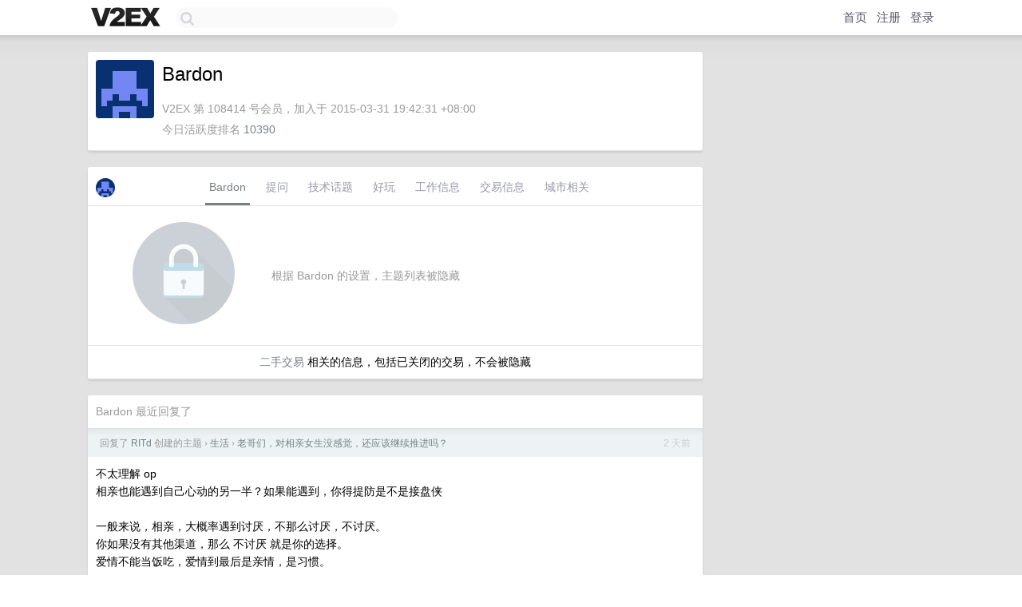

--- FILE ---
content_type: text/html; charset=UTF-8
request_url: https://www.v2ex.com/member/bardon
body_size: 8615
content:
<!DOCTYPE html>
<html lang="zh-CN">
<head>
    <meta name="Content-Type" content="text/html;charset=utf-8">
    <meta name="Referrer" content="unsafe-url">
    <meta content="True" name="HandheldFriendly">
    
    <meta name="theme-color" content="#ffffff">
    
    
    <meta name="apple-mobile-web-app-capable" content="yes" />
<meta name="mobile-web-app-capable" content="yes" />
<meta name="detectify-verification" content="d0264f228155c7a1f72c3d91c17ce8fb" />
<meta name="p:domain_verify" content="b87e3b55b409494aab88c1610b05a5f0"/>
<meta name="alexaVerifyID" content="OFc8dmwZo7ttU4UCnDh1rKDtLlY" />
<meta name="baidu-site-verification" content="D00WizvYyr" />
<meta name="msvalidate.01" content="D9B08FEA08E3DA402BF07ABAB61D77DE" />
<meta property="wb:webmaster" content="f2f4cb229bda06a4" />
<meta name="google-site-verification" content="LM_cJR94XJIqcYJeOCscGVMWdaRUvmyz6cVOqkFplaU" />
<meta name="wwads-cn-verify" content="c8ffe9a587b126f152ed3d89a146b445" />
<script type="text/javascript" src="https://cdn.wwads.cn/js/makemoney.js" async></script>
<script async src="https://pagead2.googlesyndication.com/pagead/js/adsbygoogle.js?client=ca-pub-5060390720525238"
     crossorigin="anonymous"></script>
    
    <title>V2EX › Bardon</title>
    <link rel="dns-prefetch" href="https://static.v2ex.com/" />
<link rel="dns-prefetch" href="https://cdn.v2ex.com/" />
<link rel="dns-prefetch" href="https://i.v2ex.co/" />
<link rel="dns-prefetch" href="https://www.google-analytics.com/" />    
    <style>
        body {
            min-width: 820px;
            font-family: "Helvetica Neue", "Luxi Sans", "Segoe UI", "Hiragino Sans GB", "Microsoft Yahei", sans-serif, "Apple Logo";
        }
    </style>
    <link rel="stylesheet" type="text/css" media="screen" href="/assets/4cfbc0449950f1ff13a2701a89c83ddd44fffbf3-combo.css?t=1768426800">
    
    <script>
        const SITE_NIGHT = 0;
    </script>
    <link rel="stylesheet" href="/static/css/vendor/tomorrow.css?v=3c006808236080a5d98ba4e64b8f323f" type="text/css">
    
    <link rel="icon" sizes="192x192" href="/static/icon-192.png">
    <link rel="apple-touch-icon" sizes="180x180" href="/static/apple-touch-icon-180.png?v=91e795b8b5d9e2cbf2d886c3d4b7d63c">
    
    <link rel="shortcut icon" href="/static/favicon.ico" type="image/png">
    
    
    <link rel="manifest" href="/manifest.webmanifest">
    <script>
        const LANG = 'zhcn';
        const FEATURES = ['search', 'favorite-nodes-sort'];
    </script>
    <script src="/assets/e018fd2b900d7499242ac6e8286c94e0e0cc8e0d-combo.js?t=1768426800" defer></script>
    <meta name="description" content="Bardon&#39;s profile on V2EX">
    
    <link rel="alternate" type="application/atom+xml" href="/feed/member/bardon.xml">
    
    
    <link rel="canonical" href="https://www.v2ex.com/member/Bardon">
    
    

<script>
	document.addEventListener("DOMContentLoaded", function(event) {
		protectTraffic();

        tippy('[title]', {
        placement: 'bottom',
        arrow: true,
        arrowTransform: 'translateY(-2px)'
        });

        

        const topicLinks = document.getElementsByClassName('topic-link');
const moreLinks = document.getElementsByClassName('count_livid');
const orangeLinks = document.getElementsByClassName('count_orange');
// merge non-duplicate arrays
const links = Array.from(new Set([...topicLinks, ...moreLinks, ...orangeLinks]));
for (link in links) {
    let aLink = links[link];
    if (aLink === undefined) {
        continue;
    }
    if (!aLink.hasAttribute || !aLink.hasAttribute('href')) {
        continue;
    }
    let href = aLink.getAttribute('href');
    if (href && href.startsWith('/t/')) {
        // href is something like "/t/1234#reply567"
        const topicID = href.split('/')[2].split('#')[0];
        const key = "tp" + topicID;
        const value = lscache.get(key);
        if (value) {
            const anchor = href.split('#')[1];
            const newHref = "/t/" + topicID + "?p=" + value + "#" + anchor;
            aLink.setAttribute('href', newHref);
            console.log("Set p for topic " + topicID + " to " + value + ": " + newHref);
        }
    }
}
	});
</script>
<script type="text/javascript">
function format(tpl) {
    var index = 1, items = arguments;
    return (tpl || '').replace(/{(\w*)}/g, function(match, p1) {
        return items[index++] || p1 || match;
    });
}
function loadCSS(url, callback) {
    return $('<link type="text/css" rel="stylesheet"/>')
        .attr({ href: url })
        .on('load', callback)
        .appendTo(document.head);
}
function lazyGist(element) {
    var $btn = $(element);
    var $self = $(element).parent();
    var $link = $self.find('a');
    $btn.prop('disabled', 'disabled').text('Loading...');
    $.getJSON(format('{}.json?callback=?', $link.prop('href').replace($link.prop('hash'), '')))
        .done(function(data) {
            loadCSS(data.stylesheet, function() {
                $self.replaceWith(data.div);
                $('.gist .gist-file .gist-meta a').filter(function() { return this.href === $link.prop('href'); }).parents('.gist-file').siblings().remove();
            });
        })
        .fail(function() { $self.replaceWith($('<a>').attr('href', url).text(url)); });
}
</script>

    
</head>
<body>
    


    
    <div id="Top">
        <div class="content">
            <div class="site-nav">
                <a href="/" name="top" title="way to explore"><div id="Logo"></div></a>
                <div id="search-container">
                    <input id="search" type="text" maxlength="128" autocomplete="off" tabindex="1">
                    <div id="search-result" class="box"></div>
                </div>
                <div class="tools" >
                
                    <a href="/" class="top">首页</a>
                    <a href="/signup" class="top">注册</a>
                    <a href="/signin" class="top">登录</a>
                
                </div>
            </div>
        </div>
    </div>
    
    <div id="Wrapper">
        <div class="content">
            
            <div id="Leftbar"></div>
            <div id="Rightbar">
                <div class="sep20"></div>
                











            </div>
            <div id="Main">
                <div class="sep20"></div>
                
<div class="box">
    <div class="cell">
    <table cellpadding="0" cellspacing="0" border="0" width="100%">
        <tr>
            <td width="73" valign="top" align="center"><img src="https://cdn.v2ex.com/gravatar/a1bac1771f2b67baa5c066805cf83456?s=73&d=retro" class="avatar" border="0" align="default" alt="Bardon" data-uid="108414" /><div class="sep10"></div></td>
            <td width="10"></td>
            <td width="auto" valign="top" align="left">
                <div class="fr">
                
                
                </div>
                <h1 style="margin-bottom: 5px;">Bardon</h1>
                
                <span class="bigger"></span>
                
                <div class="sep10"></div>
                <span class="gray">V2EX 第 108414 号会员，加入于 2015-03-31 19:42:31 +08:00<div class="sep5"></div>今日活跃度排名 <a href="/top/dau">10390</a>
                
                
                </span>
                
            </td>
        </tr>
    </table>
    <div class="sep5"></div>
</div>
    
    
    
    
    
    
</div>
<div class="sep20"></div>
<div class="box">
    <div class="cell_tabs flex-one-row">
        <div>
        <img src="https://cdn.v2ex.com/gravatar/a1bac1771f2b67baa5c066805cf83456?s=48&d=retro" width="24" style="border-radius: 24px; margin-top: -2px;" border="0" />
        </div>
        <div style="flex: 1;"><a href="/member/bardon" class="cell_tab_current">Bardon</a><a href="/member/bardon/qna" class="cell_tab">提问</a><a href="/member/bardon/tech" class="cell_tab">技术话题</a><a href="/member/bardon/play" class="cell_tab">好玩</a><a href="/member/bardon/jobs" class="cell_tab">工作信息</a><a href="/member/bardon/deals" class="cell_tab">交易信息</a><a href="/member/bardon/city" class="cell_tab">城市相关</a></div>
    </div>
    
        <div class="cell"><table cellpadding="0" cellspacing="10" border="0" width="100%">
<tr>
    <td width="200" align="center"><img src="/static/img/lock256.png?v=da07111efcc2b37923142c85bc6a82f6" border="0" width="128" /></td>
    <td width="auto" align="left" class="topic_content"><span class="gray">根据 Bardon 的设置，主题列表被隐藏</span></td>
</tr>
</table></div>
        <div class="cell" style="text-align: center;"><a href="/member/Bardon/deals">二手交易</a> 相关的信息，包括已关闭的交易，不会被隐藏</div>
    
</div>
<div class="sep20"></div>
<div class="box">
    <div class="cell"><span class="gray">Bardon 最近回复了</span></div>
    
    
    <div class="dock_area">
        <table cellpadding="0" cellspacing="0" border="0" width="100%">
            <tr>
                <td style="padding: 10px 15px 8px 15px; font-size: 12px; text-align: left;"><div class="fr"><span class="fade" title="2026-01-12 12:27:53 +08:00">2 天前</span> </div><span class="gray">回复了 <a href="/member/RITd">RITd</a> 创建的主题 <span class="chevron">›</span> <a href="/go/life">生活</a> <span class="chevron">›</span> <a href="/t/1184732#reply204">老哥们，对相亲女生没感觉，还应该继续推进吗？</a></span></td>
            </tr>
        </table>
    </div>
    <div class="inner">
        <div class="reply_content">不太理解 op<br />相亲也能遇到自己心动的另一半？如果能遇到，你得提防是不是接盘侠<br /><br />一般来说，相亲，大概率遇到讨厌，不那么讨厌，不讨厌。<br />你如果没有其他渠道，那么 不讨厌 就是你的选择。<br />爱情不能当饭吃，爱情到最后是亲情，是习惯。</div>
    </div>
    
    
    
    
    
    <div class="dock_area">
        <table cellpadding="0" cellspacing="0" border="0" width="100%">
            <tr>
                <td style="padding: 10px 15px 8px 15px; font-size: 12px; text-align: left;"><div class="fr"><span class="fade" title="2025-12-16 12:14:00 +08:00">2025 年 12 月 16 日</span> </div><span class="gray">回复了 <a href="/member/zwanjobs">zwanjobs</a> 创建的主题 <span class="chevron">›</span> <a href="/go/life">生活</a> <span class="chevron">›</span> <a href="/t/1179133#reply225">一线城市买车这事，真得想清楚</a></span></td>
            </tr>
        </table>
    </div>
    <div class="inner">
        <div class="reply_content">上海，有车<br />写字楼停车费 85 元/8 小时<br />5 公里通勤<br /><br />之前天天开车，随着车子越来越多，现在非刮风下雨的天气，一律骑车通勤。去商场，饭店之类的消费场所，基本打车出行。车子主要用在周末去隔壁城市的时候。但是偶尔也宁愿顺风车了，开车真的太累。<br />当然主要还是太穷，配不起司机</div>
    </div>
    
    
    
    <div class="dock_area">
        <table cellpadding="0" cellspacing="0" border="0" width="100%">
            <tr>
                <td style="padding: 10px 15px 8px 15px; font-size: 12px; text-align: left;"><div class="fr"><span class="fade" title="2025-12-11 10:48:43 +08:00">2025 年 12 月 11 日</span> </div><span class="gray">回复了 <a href="/member/vicence">vicence</a> 创建的主题 <span class="chevron">›</span> <a href="/go/bb">宽带症候群</a> <span class="chevron">›</span> <a href="/t/1177358#reply50">现在光猫已经可以有路由器的全部功能了，还有必要用路由拨号上网么？谢谢各位大佬</a></span></td>
            </tr>
        </table>
    </div>
    <div class="inner">
        <div class="reply_content">几年前，就改为光猫拨号，光猫提供 Wi-Fi ，内网一台 arm 设备（ 30 块的玩客云 3 ）为 3 台的设备提供网关服务<br /><br />需要旁路网关的设备，ipv4 的 dns+网关设置为旁路网关的地址，ipv6 的 dns 设置为旁路网关的 link 地址<br /><br />幸运的是运营商给的光猫性能不弱，一直没出过问题<br /><br />现在就在想，如果光猫能对个别 mac 地址，下发自定义的网关+dns ，那该多好。不过，这个不是强需求，没必要为此添一台 openwrt/meilin 的路由器</div>
    </div>
    
    
    
    
    
    <div class="dock_area">
        <table cellpadding="0" cellspacing="0" border="0" width="100%">
            <tr>
                <td style="padding: 10px 15px 8px 15px; font-size: 12px; text-align: left;"><div class="fr"><span class="fade" title="2025-11-15 12:13:35 +08:00">2025 年 11 月 15 日</span> </div><span class="gray">回复了 <a href="/member/nightnotlate">nightnotlate</a> 创建的主题 <span class="chevron">›</span> <a href="/go/life">生活</a> <span class="chevron">›</span> <a href="/t/1172941#reply100">农村也没那么淳朴，又或许这就是那里的生存哲学？</a></span></td>
            </tr>
        </table>
    </div>
    <div class="inner">
        <div class="reply_content">这是时代的局限性，不要一棍子打死一个阶层，整个阶层也就吃了没文化的亏。<br />那个年代，没什么文化，不能用当下本科生的眼光去看待过去的那段农村岁月，子不嫌母丑。<br /><br />回过头来看，现在 40 岁以下的大学生，农村户口的。普遍都不是那样的。</div>
    </div>
    
    
    
    <div class="dock_area">
        <table cellpadding="0" cellspacing="0" border="0" width="100%">
            <tr>
                <td style="padding: 10px 15px 8px 15px; font-size: 12px; text-align: left;"><div class="fr"><span class="fade" title="2019-09-30 09:36:41 +08:00">2019 年 9 月 30 日</span> </div><span class="gray">回复了 <a href="/member/litp">litp</a> 创建的主题 <span class="chevron">›</span> <a href="/go/qna">问与答</a> <span class="chevron">›</span> <a href="/t/605246#reply96">请教健身达人，早晨跑步相比较晚上会更减脂么？</a></span></td>
            </tr>
        </table>
    </div>
    <div class="inner">
        <div class="reply_content">以下是最近一个月的数据，其中 2 周因为痔疮发作，躺床上<br /><br /><a target="_blank" href="https://i.imgur.com/PD0WOhS.png" rel="nofollow noopener" target="_blank"><img src="https://i.imgur.com/PD0WOhS.png" class="embedded_image" rel="noreferrer"></a><br /><br /><a target="_blank" href="https://i.imgur.com/TUASH9q.jpg" rel="nofollow noopener" target="_blank"><img src="https://i.imgur.com/TUASH9q.jpg" class="embedded_image" rel="noreferrer"></a><br /><br /><a target="_blank" href="https://i.imgur.com/rJpHkwI.jpg" rel="nofollow noopener" target="_blank"><img src="https://i.imgur.com/rJpHkwI.jpg" class="embedded_image" rel="noreferrer"></a></div>
    </div>
    
    
    
    <div class="dock_area">
        <table cellpadding="0" cellspacing="0" border="0" width="100%">
            <tr>
                <td style="padding: 10px 15px 8px 15px; font-size: 12px; text-align: left;"><div class="fr"><span class="fade" title="2019-09-30 09:32:05 +08:00">2019 年 9 月 30 日</span> </div><span class="gray">回复了 <a href="/member/litp">litp</a> 创建的主题 <span class="chevron">›</span> <a href="/go/qna">问与答</a> <span class="chevron">›</span> <a href="/t/605246#reply96">请教健身达人，早晨跑步相比较晚上会更减脂么？</a></span></td>
            </tr>
        </table>
    </div>
    <div class="inner">
        <div class="reply_content">作为具有 4 年以上健身经历，具有 200 斤&gt;150 斤极速减脂经历的人说一下。<br /><br />鄙人<br />2017 年 7 月-9 月，私教：200 斤 -&gt; 150 斤，皮肤褶皱？想多了，完全没有，又不是抽脂。10 月后放纵，年底之前体重维持不变，18 年 1 月开始体重缓慢增加，并于 18 年 6 月重回 200 斤。<br /><br />2018 年 7 月-10 月，200 斤 -&gt; 155 斤，因为动作要领没有问题，所以在家附近办了健身卡，4500/4 年。每天无氧（各种器械） 30 分钟，有氧（主要是椭圆机） 45 分钟。然后又放纵了，哈哈。同样在 19 年开始体重回升到 190 斤。<br /><br />2019 年 8 月底开始至今天（中间 2 周痔疮发作，躺床上），190 斤 - &gt; 175 斤，今年的锻炼无氧缩短到 20 分钟，有氧 60 分钟，再一次尝试极速减脂。并且准备在 160 斤以下的时候不终止健身计划，一周维持至少 3 次的无氧，以及一周 120 分钟的有氧。<br /><br />以上有一点很关键，你得搞清你的最佳燃脂心率以便用最佳的燃脂心率去有氧运动。另外你的每一个动作都包含无氧以及有氧，所以，如果无氧介入过多，你会疲惫不堪，甚至无法坚持到有氧结束，就算你坚持了，结果发现肌肉掉的厉害。如果只是以最佳燃脂心率去有氧，我甚至感觉能运动很久很久（无疲劳感）。<br /><br />以下是建议<br /><br />一. 体脂率大于 30%<br />这个时候管住嘴是有效果的，甚至管住嘴的效果大于有氧运动的效果，在大吨位的时候，支撑身体日常生活的肌肉量本身就不会少，被动的基础代谢高于一般人。但是尽量将能量赤字控制在 20%范围内，要知道，身体的适应性其实很强，否则你将要面对的是代谢降低的后果。所以一周至少需要一次放心的去吃大餐。<br /><br />二. 体脂 20% -- 25%上下<br />用管住嘴以加大能量赤字吗？相信我，这样做的后果非常容易反弹，除非你准备一辈子永远管住嘴。理由如前面说的，代谢降低。<br />体脂在 25%上下浮动的时候，考虑的应该是如何增加肌肉量以加大基础消耗（被动），以及考虑运动消耗（主动）。<br />优秀的体质，应该是加大摄入，且加大主动消耗，让全身的代谢加速起来，身体对饥荒非常敏感。<br /><br />一些忠告<br />任何健身运动之后，一定要记得拉伸。<br />腿部是人体最大的肌群，后背是人体第二大肌群。这两块地方，是你无氧时候最佳消耗卡路里的肌群。<br />任何无氧动作，都不要锁死关节，膝盖，肩，肘。<br />涉及到肩膀的无氧，以多次多组轻量为主。记住你不是去参加健美比赛，不要不好意思。<br />室内跑步，椭圆机，动感单车等有氧，万万不能将膝部完全伸展以锁死。<br />减脂的核心是有氧，有氧的核心是心率，心率的核心是新城代谢率，你锻炼的最终目的，就是加速你身体的新陈代谢速率。</div>
    </div>
    
    
    
    <div class="dock_area">
        <table cellpadding="0" cellspacing="0" border="0" width="100%">
            <tr>
                <td style="padding: 10px 15px 8px 15px; font-size: 12px; text-align: left;"><div class="fr"><span class="fade" title="2019-08-30 09:27:36 +08:00">2019 年 8 月 30 日</span> </div><span class="gray">回复了 <a href="/member/Pxq1202">Pxq1202</a> 创建的主题 <span class="chevron">›</span> <a href="/go/career">职场话题</a> <span class="chevron">›</span> <a href="/t/596319#reply9">老板喜欢在工作群里点名道姓批评员工</a></span></td>
            </tr>
        </table>
    </div>
    <div class="inner">
        <div class="reply_content">在管理上来说<br /><br />欢迎员工不懂的来问，但是同样问题不要问两次<br />同样一个问题略微延伸的，希望有独立思考，不要来问<br /><br />员工估计很难把握吧，稍微出点状况，就两眼一黑，不知道怎么处理，但这种员工，如果不是某方面突出，最终是辞退的结局</div>
    </div>
    
    
    
    <div class="dock_area">
        <table cellpadding="0" cellspacing="0" border="0" width="100%">
            <tr>
                <td style="padding: 10px 15px 8px 15px; font-size: 12px; text-align: left;"><div class="fr"><span class="fade" title="2019-08-29 08:03:07 +08:00">2019 年 8 月 29 日</span> </div><span class="gray">回复了 <a href="/member/peacelove">peacelove</a> 创建的主题 <span class="chevron">›</span> <a href="/go/career">职场话题</a> <span class="chevron">›</span> <a href="/t/595794#reply83">新税法实施半年后，你们缴的税有下降么？</a></span></td>
            </tr>
        </table>
    </div>
    <div class="cell">
        <div class="reply_content">年底有一次清算，多缴的会退税或折进第二年。<br />按年为单位看的话，税肯定是应该比以前少的。<br /><br />实际上随便去问一个工作 3 年以上的财务就知道明确答案。</div>
    </div>
    
    
    
    <div class="inner"><span class="chevron">»</span> <a href="/member/Bardon/replies">Bardon 创建的更多回复</a></div>
    
</div>

            </div>
            
            
        </div>
        <div class="c"></div>
        <div class="sep20"></div>
    </div>
    <div id="Bottom">
        <div class="content">
            <div class="inner">
                <div class="sep10"></div>
                    <div class="fr">
                        <a href="https://www.digitalocean.com/?refcode=1b51f1a7651d" target="_blank"><div id="DigitalOcean"></div></a>
                    </div>
                    <strong><a href="/about" class="dark" target="_self">关于</a> &nbsp; <span class="snow">·</span> &nbsp; <a href="/help" class="dark" target="_self">帮助文档</a> &nbsp; <span class="snow">·</span> &nbsp; <a href="/pro/about" class="dark" target="_self">自助推广系统</a> &nbsp; <span class="snow">·</span> &nbsp; <a href="https://blog.v2ex.com/" class="dark" target="_blank">博客</a> &nbsp; <span class="snow">·</span> &nbsp; <a href="/help/api" class="dark" target="_self">API</a> &nbsp; <span class="snow">·</span> &nbsp; <a href="/faq" class="dark" target="_self">FAQ</a> &nbsp; <span class="snow">·</span> &nbsp; <a href="/solana" class="dark" target="_self">Solana</a> &nbsp; <span class="snow">·</span> &nbsp; 950 人在线</strong> &nbsp; <span class="fade">最高记录 6679</span> &nbsp; <span class="snow">·</span> &nbsp; <a href="/select/language" class="f11"><img src="/static/img/language.png?v=6a5cfa731dc71a3769f6daace6784739" width="16" align="absmiddle" id="ico-select-language" /> &nbsp; Select Language</a>
                    <div class="sep20"></div>
                    创意工作者们的社区
                    <div class="sep5"></div>
                    World is powered by solitude
                    <div class="sep20"></div>
                    <span class="small fade">VERSION: 3.9.8.5 · 12ms · <a href="/worldclock#utc">UTC 21:45</a> · <a href="/worldclock#pvg">PVG 05:45</a> · <a href="/worldclock#lax">LAX 13:45</a> · <a href="/worldclock#jfk">JFK 16:45</a><br />♥ Do have faith in what you're doing.</span>
                <div class="sep10"></div>
            </div>
        </div>
    </div>

    

    

    
    <script src="/b/i/-YWPl2Q3xuDUsfMO0bwrc8Rt-Pwu8j1RBQ9hhiYGwtGkSwraiY-v3rv-dR5VOQ94lPxzqkJ6lBin88n65N1WK-ggMTU1ZmZInjx-4NmZ5vNj3ftLQa5PWNsmSbGuEwWbbjk6Z_-Gz61YqsYlH0J8GoW_vQaCPyYBmH4qNn2bZbo="></script>
    

    
    <script>
      (function(i,s,o,g,r,a,m){i['GoogleAnalyticsObject']=r;i[r]=i[r]||function(){
      (i[r].q=i[r].q||[]).push(arguments)},i[r].l=1*new Date();a=s.createElement(o),
      m=s.getElementsByTagName(o)[0];a.async=1;a.src=g;m.parentNode.insertBefore(a,m)
      })(window,document,'script','//www.google-analytics.com/analytics.js','ga');

      ga('create', 'UA-11940834-2', 'v2ex.com');
      ga('send', 'pageview');
      
ga('send', 'event', 'Member', 'profile', 'Bardon');


    </script>
    

    
<button class="scroll-top" data-scroll="up" type="button"><span>❯<span></button>
</body>
</html>

--- FILE ---
content_type: text/html; charset=utf-8
request_url: https://www.google.com/recaptcha/api2/aframe
body_size: 258
content:
<!DOCTYPE HTML><html><head><meta http-equiv="content-type" content="text/html; charset=UTF-8"></head><body><script nonce="Pmv9sy5Fjl-sI1aUzPlGLA">/** Anti-fraud and anti-abuse applications only. See google.com/recaptcha */ try{var clients={'sodar':'https://pagead2.googlesyndication.com/pagead/sodar?'};window.addEventListener("message",function(a){try{if(a.source===window.parent){var b=JSON.parse(a.data);var c=clients[b['id']];if(c){var d=document.createElement('img');d.src=c+b['params']+'&rc='+(localStorage.getItem("rc::a")?sessionStorage.getItem("rc::b"):"");window.document.body.appendChild(d);sessionStorage.setItem("rc::e",parseInt(sessionStorage.getItem("rc::e")||0)+1);localStorage.setItem("rc::h",'1768427118325');}}}catch(b){}});window.parent.postMessage("_grecaptcha_ready", "*");}catch(b){}</script></body></html>